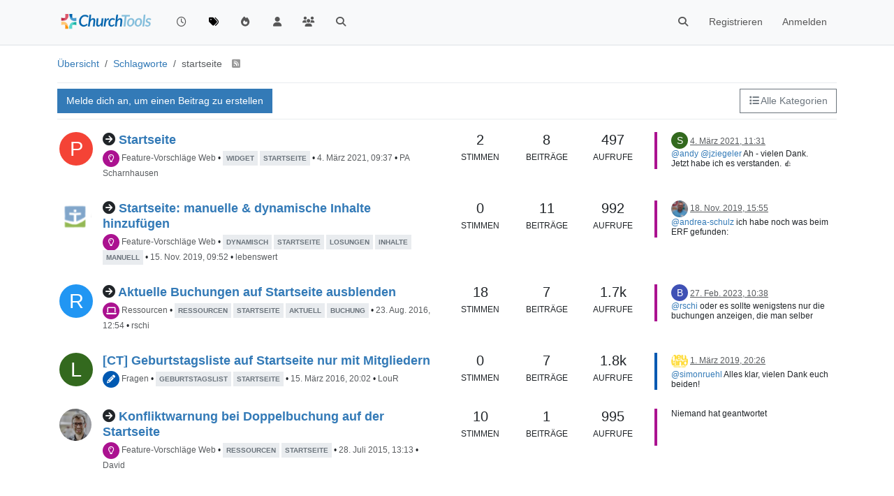

--- FILE ---
content_type: text/html; charset=utf-8
request_url: https://forum.church.tools/tags/startseite
body_size: 58460
content:
<!DOCTYPE html>
<html lang="de" data-dir="ltr" style="direction: ltr;">
<head>
	<title>Unter "startseite" getaggte Themen | ChurchTools Forum</title>
	<meta name="viewport" content="width&#x3D;device-width, initial-scale&#x3D;1.0" />
	<meta name="content-type" content="text/html; charset=UTF-8" />
	<meta name="apple-mobile-web-app-capable" content="yes" />
	<meta name="mobile-web-app-capable" content="yes" />
	<meta property="og:site_name" content="ChurchTools Forum" />
	<meta name="msapplication-badge" content="frequency=30; polling-uri=https://forum.church.tools/sitemap.xml" />
	<meta name="theme-color" content="#ffffff" />
	<meta name="keywords" content="ChurchTools,Verein,Jesus,Kirche,Mitgliederliste,ChMS,CMS,CRM" />
	<meta name="msapplication-square150x150logo" content="/assets/uploads/system/site-logo.png" />
	<meta name="title" content="startseite" />
	<meta property="og:title" content="startseite" />
	<meta property="og:image" content="https://forum.church.tools/assets/uploads/system/site-logo.png" />
	<meta property="og:image:url" content="https://forum.church.tools/assets/uploads/system/site-logo.png" />
	<meta property="og:image:width" content="983" />
	<meta property="og:image:height" content="913" />
	<meta property="og:url" content="https://forum.church.tools/tags/startseite" />
	<meta name="description" content="Fragen, Features und Erweiterungen rund um ChurchTools" />
	<meta property="og:description" content="Fragen, Features und Erweiterungen rund um ChurchTools" />
	
	<link rel="stylesheet" type="text/css" href="/assets/client.css?v=nvnce7960bk" />
	<link rel="icon" type="image/x-icon" href="/assets/uploads/system/favicon.ico?v&#x3D;nvnce7960bk" />
	<link rel="manifest" href="/manifest.webmanifest" crossorigin="use-credentials" />
	<link rel="search" type="application/opensearchdescription+xml" title="ChurchTools Forum" href="/osd.xml" />
	<link rel="apple-touch-icon" href="/assets/images/touch/512.png" />
	<link rel="icon" sizes="36x36" href="/assets/images/touch/36.png" />
	<link rel="icon" sizes="48x48" href="/assets/images/touch/48.png" />
	<link rel="icon" sizes="72x72" href="/assets/images/touch/72.png" />
	<link rel="icon" sizes="96x96" href="/assets/images/touch/96.png" />
	<link rel="icon" sizes="144x144" href="/assets/images/touch/144.png" />
	<link rel="icon" sizes="192x192" href="/assets/images/touch/192.png" />
	<link rel="icon" sizes="512x512" href="/assets/images/touch/512.png" />
	<link rel="prefetch" href="/assets/src/modules/composer.js?v&#x3D;nvnce7960bk" />
	<link rel="prefetch" href="/assets/src/modules/composer/uploads.js?v&#x3D;nvnce7960bk" />
	<link rel="prefetch" href="/assets/src/modules/composer/drafts.js?v&#x3D;nvnce7960bk" />
	<link rel="prefetch" href="/assets/src/modules/composer/tags.js?v&#x3D;nvnce7960bk" />
	<link rel="prefetch" href="/assets/src/modules/composer/categoryList.js?v&#x3D;nvnce7960bk" />
	<link rel="prefetch" href="/assets/src/modules/composer/resize.js?v&#x3D;nvnce7960bk" />
	<link rel="prefetch" href="/assets/src/modules/composer/autocomplete.js?v&#x3D;nvnce7960bk" />
	<link rel="prefetch" href="/assets/templates/composer.tpl?v&#x3D;nvnce7960bk" />
	<link rel="prefetch" href="/assets/language/de/topic.json?v&#x3D;nvnce7960bk" />
	<link rel="prefetch" href="/assets/language/de/modules.json?v&#x3D;nvnce7960bk" />
	<link rel="prefetch" href="/assets/language/de/tags.json?v&#x3D;nvnce7960bk" />
	<link rel="prefetch stylesheet" href="/assets/plugins/nodebb-plugin-markdown/styles/default.css" />
	<link rel="prefetch" href="/assets/language/de/markdown.json?v&#x3D;nvnce7960bk" />
	<link rel="stylesheet" href="https://forum.church.tools/assets/plugins/nodebb-plugin-emoji/emoji/styles.css?v&#x3D;nvnce7960bk" />
	<link rel="canonical" href="https://forum.church.tools/tags/startseite" />
	

	<script>
		var config = JSON.parse('{"relative_path":"","upload_url":"/assets/uploads","asset_base_url":"/assets","assetBaseUrl":"/assets","siteTitle":"ChurchTools Forum","browserTitle":"ChurchTools Forum","titleLayout":"&#123;pageTitle&#125; | &#123;browserTitle&#125;","showSiteTitle":false,"maintenanceMode":false,"postQueue":0,"minimumTitleLength":3,"maximumTitleLength":255,"minimumPostLength":8,"maximumPostLength":32767,"minimumTagsPerTopic":0,"maximumTagsPerTopic":10,"minimumTagLength":3,"maximumTagLength":30,"undoTimeout":10000,"useOutgoingLinksPage":false,"allowGuestHandles":false,"allowTopicsThumbnail":false,"usePagination":false,"disableChat":false,"disableChatMessageEditing":false,"maximumChatMessageLength":1000,"socketioTransports":["polling","websocket"],"socketioOrigins":"https://forum.church.tools:*","websocketAddress":"","maxReconnectionAttempts":5,"reconnectionDelay":200,"topicsPerPage":100,"postsPerPage":100,"maximumFileSize":2048,"theme:id":"nodebb-theme-persona","theme:src":"","defaultLang":"de","userLang":"de","loggedIn":false,"uid":-1,"cache-buster":"v=nvnce7960bk","topicPostSort":"oldest_to_newest","categoryTopicSort":"recently_replied","csrf_token":false,"searchEnabled":true,"searchDefaultInQuick":"titles","bootswatchSkin":"","composer:showHelpTab":true,"enablePostHistory":true,"timeagoCutoff":30,"timeagoCodes":["af","am","ar","az-short","az","be","bg","bs","ca","cs","cy","da","de-short","de","dv","el","en-short","en","es-short","es","et","eu","fa-short","fa","fi","fr-short","fr","gl","he","hr","hu","hy","id","is","it-short","it","ja","jv","ko","ky","lt","lv","mk","nl","no","pl","pt-br-short","pt-br","pt-short","pt","ro","rs","ru","rw","si","sk","sl","sq","sr","sv","th","tr-short","tr","uk","ur","uz","vi","zh-CN","zh-TW"],"cookies":{"enabled":false,"message":"[[global:cookies.message]]","dismiss":"[[global:cookies.accept]]","link":"[[global:cookies.learn-more]]","link_url":"https:&#x2F;&#x2F;www.cookiesandyou.com"},"thumbs":{"size":512},"iconBackgrounds":["#f44336","#e91e63","#9c27b0","#673ab7","#3f51b5","#2196f3","#009688","#1b5e20","#33691e","#827717","#e65100","#ff5722","#795548","#607d8b"],"emailPrompt":1,"useragent":{"isYaBrowser":false,"isAuthoritative":true,"isMobile":false,"isMobileNative":false,"isTablet":false,"isiPad":false,"isiPod":false,"isiPhone":false,"isiPhoneNative":false,"isAndroid":false,"isAndroidNative":false,"isBlackberry":false,"isOpera":false,"isIE":false,"isEdge":false,"isIECompatibilityMode":false,"isSafari":false,"isFirefox":false,"isWebkit":false,"isChrome":true,"isKonqueror":false,"isOmniWeb":false,"isSeaMonkey":false,"isFlock":false,"isAmaya":false,"isPhantomJS":false,"isEpiphany":false,"isDesktop":true,"isWindows":false,"isLinux":false,"isLinux64":false,"isMac":true,"isChromeOS":false,"isBada":false,"isSamsung":false,"isRaspberry":false,"isBot":false,"isCurl":false,"isAndroidTablet":false,"isWinJs":false,"isKindleFire":false,"isSilk":false,"isCaptive":false,"isSmartTV":false,"isUC":false,"isFacebook":false,"isAlamoFire":false,"isElectron":false,"silkAccelerated":false,"browser":"Chrome","version":"131.0.0.0","os":"OS X","platform":"Apple Mac","geoIp":{},"source":"Mozilla/5.0 (Macintosh; Intel Mac OS X 10_15_7) AppleWebKit/537.36 (KHTML, like Gecko) Chrome/131.0.0.0 Safari/537.36; ClaudeBot/1.0; +claudebot@anthropic.com)","isWechat":false},"fontawesome":{"pro":false,"styles":["solid","brands","regular"],"version":"6.5.2"},"acpLang":"undefined","topicSearchEnabled":false,"disableCustomUserSkins":false,"defaultBootswatchSkin":"","composer-default":{},"spam-be-gone":{},"hideSubCategories":false,"hideCategoryLastPost":false,"enableQuickReply":false,"markdown":{"highlight":1,"hljsLanguages":["common"],"theme":"default.css","defaultHighlightLanguage":"","externalMark":false},"sso-google":{"style":"light"},"question-and-answer":{"defaultCid_4":"on","forceQuestions":"off","defaultCid_1":"off","defaultCid_26":"off","defaultCid_13":"off","defaultCid_20":"off","defaultCid_27":"off","defaultCid_17":"off","defaultCid_28":"off","defaultCid_18":"off","defaultCid_41":"off","defaultCid_42":"off","defaultCid_11":"off","defaultCid_29":"off","defaultCid_14":"off","defaultCid_21":"off","defaultCid_30":"off","defaultCid_15":"off","defaultCid_16":"off","defaultCid_31":"off","defaultCid_22":"off","defaultCid_32":"off","defaultCid_23":"off","defaultCid_25":"off","defaultCid_24":"off","defaultCid_33":"off","defaultCid_34":"off","defaultCid_35":"off","defaultCid_36":"off","defaultCid_37":"off","defaultCid_38":"off","defaultCid_39":"off","defaultCid_40":"off","defaultCid_43":"off"},"emojiCustomFirst":false}');
		var app = {
			user: JSON.parse('{"uid":0,"username":"Gast","displayname":"Gast","userslug":"","fullname":"Gast","email":"","icon:text":"?","icon:bgColor":"#aaa","groupTitle":"","groupTitleArray":[],"status":"offline","reputation":0,"email:confirmed":false,"unreadData":{"":{},"new":{},"watched":{},"unreplied":{}},"isAdmin":false,"isGlobalMod":false,"isMod":false,"privileges":{"chat":false,"chat:privileged":false,"upload:post:image":false,"upload:post:file":false,"signature":false,"invite":false,"group:create":false,"search:content":false,"search:users":false,"search:tags":false,"view:users":false,"view:tags":true,"view:groups":false,"local:login":false,"ban":false,"mute":false,"view:users:info":false},"blocks":[],"timeagoCode":"de","offline":true,"lastRoomId":null,"isEmailConfirmSent":false}')
		};

		document.documentElement.style.setProperty('--panel-offset', `${localStorage.getItem('panelOffset') || 0}px`);
	</script>

	
	
	<style>.topic-text{font-size:16px  !important}.answered .fa-question-circle::before{content:"\f00c"}</style>
	
</head>

<body class="page-tags page-tags-startseite template-tag page-status-200 theme-persona user-guest skin-noskin">
	<nav id="menu" class="slideout-menu hidden">
		<section class="menu-section" data-section="navigation">
	<ul class="menu-section-list text-bg-dark"></ul>
</section>


	</nav>
	<nav id="chats-menu" class="slideout-menu hidden">
		
	</nav>

	<main id="panel" class="slideout-panel">
		<nav class="navbar sticky-top navbar-expand-lg bg-light header border-bottom py-0" id="header-menu" component="navbar">
			<div class="container justify-content-start flex-nowrap">
							<div class="d-flex align-items-center me-auto" style="min-width: 0px;">
				<button type="button" class="navbar-toggler border-0" id="mobile-menu">
					<i class="fa fa-lg fa-fw fa-bars unread-count" ></i>
					<span component="unread/icon" class="notification-icon fa fa-fw fa-book unread-count" data-content="0" data-unread-url="/unread"></span>
				</button>
				<div class="d-inline-flex align-items-center" style="min-width: 0px;">
					
					<a class="navbar-brand" href="/">
						<img alt="" class=" forum-logo d-inline-block align-text-bottom" src="/assets/uploads/system/site-logo.png?v=nvnce7960bk" />
					</a>
					
					
				</div>
			</div>

			
			<div class="navbar-search visible-xs">
				<form action="/search" method="GET">
					<button type="button" class="btn btn-link"><i class="fa fa-lg fa-fw fa-search" title="Suche"></i></button>
					<input autocomplete="off" type="text" class="form-control hidden" name="term" placeholder="Suche"/>
					<button class="btn btn-primary hidden" type="submit"></button>
					<input type="text" class="hidden" name="in" value="titles" />
				</form>
				<div class="quick-search-container dropdown-menu d-block mt-2 hidden">
					<div class="quick-search-results-container"></div>
				</div>
			</div>
			

			

			<div component="navbar/title" class="visible-xs hidden">
				<span></span>
			</div>

			<div id="nav-dropdown" class="collapse navbar-collapse d-none d-lg-block">
				<ul id="main-nav" class="navbar-nav me-auto mb-2 mb-lg-0">
					
					
					<li class="nav-item " title="Aktuell">
						<a class="nav-link navigation-link "
						 href="&#x2F;recent" >
							
							<i class="fa fa-fw fa-clock-o" data-content=""></i>
							
							
							<span class="visible-xs-inline">Aktuell</span>
							
							
						</a>
						
					</li>
					
					
					
					<li class="nav-item " title="Tags">
						<a class="nav-link navigation-link "
						 href="&#x2F;tags" >
							
							<i class="fa fa-fw fa-tags" data-content=""></i>
							
							
							<span class="visible-xs-inline">Tags</span>
							
							
						</a>
						
					</li>
					
					
					
					<li class="nav-item " title="Beliebt">
						<a class="nav-link navigation-link "
						 href="&#x2F;popular" >
							
							<i class="fa fa-fw fa-fire" data-content=""></i>
							
							
							<span class="visible-xs-inline">Beliebt</span>
							
							
						</a>
						
					</li>
					
					
					
					<li class="nav-item " title="Benutzer">
						<a class="nav-link navigation-link "
						 href="&#x2F;users" >
							
							<i class="fa fa-fw fa-user" data-content=""></i>
							
							
							<span class="visible-xs-inline">Benutzer</span>
							
							
						</a>
						
					</li>
					
					
					
					<li class="nav-item " title="Gruppen">
						<a class="nav-link navigation-link "
						 href="&#x2F;groups" >
							
							<i class="fa fa-fw fa-group" data-content=""></i>
							
							
							<span class="visible-xs-inline">Gruppen</span>
							
							
						</a>
						
					</li>
					
					
					
					<li class="nav-item " title="Suche">
						<a class="nav-link navigation-link "
						 href="&#x2F;search" >
							
							<i class="fa fa-fw fa-search" data-content=""></i>
							
							
							<span class="visible-xs-inline">Suche</span>
							
							
						</a>
						
					</li>
					
					
				</ul>
				<ul class="navbar-nav mb-2 mb-lg-0 hidden-xs">
					<li class="nav-item">
						<a href="#" id="reconnect" class="nav-link hide" title="Es scheint als hättest du die Verbindung zu ChurchTools Forum verloren, bitte warte während wir versuchen sie wieder aufzubauen.">
							<i class="fa fa-check"></i>
						</a>
					</li>
				</ul>
				
				<div class="navbar-nav mb-2 mb-lg-0 position-relative">
					<form component="search/form" id="search-form" class="d-flex justify-content-end align-items-center" role="search" method="GET">
	<div component="search/fields" class="hidden" id="search-fields">
		<div class="input-group flex-nowrap">
			<input autocomplete="off" type="text" class="form-control" placeholder="Suche" name="query" value="">

			<a href="/search" class="btn btn-outline-secondary" aria-label="Tippen, um zu suchen">
				<i class="fa fa-gears fa-fw"></i>
			</a>
		</div>

		<div id="quick-search-container" class="quick-search-container dropdown-menu d-block mt-2 hidden">
			<div class="form-check filter-category mb-2 ms-4">
				<input class="form-check-input" type="checkbox" checked>
				<label class="form-check-label name"></label>
			</div>

			<div class="text-center loading-indicator"><i class="fa fa-spinner fa-spin"></i></div>
			<div class="quick-search-results-container"></div>
		</div>
		<button type="submit" class="btn btn-outline-secondary hide">Suche</button>
	</div>

	<div id="" class="nav-item"><a component="search/button" id="search-button" href="#" class="nav-link"><i class="fa fa-search fa-fw" title="Search"></i></a></div>
</form>

				</div>
				

				
				
				<ul id="logged-out-menu" class="navbar-nav me-0 mb-2 mb-lg-0 align-items-center">
					
					<li class="nav-item">
						<a class="nav-link" href="/register">
							<i class="fa fa-pencil fa-fw d-inline-block d-sm-none"></i>
							<span>Registrieren</span>
						</a>
					</li>
					
					<li class="nav-item">
						<a class="nav-link" href="/login">
							<i class="fa fa-sign-in fa-fw d-inline-block d-sm-none"></i>
							<span>Anmelden</span>
						</a>
					</li>
				</ul>
				
				
			</div>

			</div>
		</nav>
		<script>
			const rect = document.getElementById('header-menu').getBoundingClientRect();
			const offset = Math.max(0, rect.bottom);
			document.documentElement.style.setProperty('--panel-offset', offset + `px`);
		</script>
		<div class="container pt-3" id="content">
		<noscript>
    <div class="alert alert-danger">
        <p>
            Your browser does not seem to support JavaScript. As a result, your viewing experience will be diminished, and you have been placed in <strong>read-only mode</strong>.
        </p>
        <p>
            Please download a browser that supports JavaScript, or enable it if it's disabled (i.e. NoScript).
        </p>
    </div>
</noscript>
		

<ol class="breadcrumb" itemscope="itemscope" itemprop="breadcrumb" itemtype="http://schema.org/BreadcrumbList">
	
	<li itemscope="itemscope" itemprop="itemListElement" itemtype="http://schema.org/ListItem" class="breadcrumb-item ">
		<meta itemprop="position" content="0" />
		<a href="https://forum.church.tools" itemprop="item">
			<span itemprop="name">
				Übersicht
				
			</span>
		</a>
	</li>
	
	<li itemscope="itemscope" itemprop="itemListElement" itemtype="http://schema.org/ListItem" class="breadcrumb-item ">
		<meta itemprop="position" content="1" />
		<a href="https://forum.church.tools//tags" itemprop="item">
			<span itemprop="name">
				Schlagworte
				
			</span>
		</a>
	</li>
	
	<li component="breadcrumb/current" itemscope="itemscope" itemprop="itemListElement" itemtype="http://schema.org/ListItem" class="breadcrumb-item active">
		<meta itemprop="position" content="2" />
		
			<span itemprop="name">
				startseite
				
				
				<a target="_blank" href="/tags/startseite.rss" itemprop="item"><i class="fa fa-rss-square"></i></a>
				
			</span>
		
	</li>
	
</ol>


<div data-widget-area="header">
	
</div>
<div class="tag">
	<div class="topic-list-header sticky-top btn-toolbar justify-content-between py-2 mb-2 gap-1">
		<div class="d-flex gap-1 align-items-stretch">
			
			<a component="category/post/guest" href="/login" class="btn btn-primary">Melde dich an, um einen Beitrag zu erstellen</a>
			
		</div>
		<div class="d-flex gap-1 align-items-stretch">
		
		<div component="category/dropdown" class="btn-group dropdown-right category-dropdown-container bottom-sheet">
	<button type="button" class="btn btn-outline-secondary d-flex gap-2 align-items-baseline dropdown-toggle" data-bs-toggle="dropdown" aria-haspopup="true" aria-expanded="false">
    
    <i class="fa fa-fw fa-list"></i>
    <span class="visible-md-inline visible-lg-inline">Alle Kategorien</span>
</button>
<div component="category-selector-search" class="hidden position-absolute">
    <input type="text" class="form-control" placeholder="Tippen, um zu suchen" autocomplete="off">
</div>
<ul component="category/list" class="dropdown-menu category-dropdown-menu" role="menu">
    <li role="presentation" class="category" data-cid="all">
        <a class="dropdown-item" role="menuitem" href="/tags/startseite"><i component="category/select/icon" class="fa fa-fw fa-check "></i> Alle Kategorien</a>
    </li>
    
</ul>
 </div>
		
		</div>
	</div>

	<div class="category">
		

		<ul component="category" class="topic-list" itemscope itemtype="http://www.schema.org/ItemList" data-nextstart="" data-set="">
	
	<li component="category/topic" class="row clearfix category-item unread" data-tid="7135" data-index="0" data-cid="17" itemprop="itemListElement" itemscope itemtype="https://schema.org/ListItem">
		<link itemprop="url" content="/topic/7135/startseite" />
		<meta itemprop="name" content="Startseite" />
		<meta itemprop="itemListOrder" content="descending" />
		<meta itemprop="position" content="1" />
		<a id="0" data-index="0" component="topic/anchor"></a>

		<div class="col-md-6 col-sm-9 col-10 content">
			<div class="avatar float-start me-2">
				

				
				<a href="/user/pa-scharnhausen" class="float-start">
					
					<span  alt="PA Scharnhausen" title="PA Scharnhausen" data-uid="4889" loading="lazy" aria-label="User avatar for PA Scharnhausen" class="avatar not-responsive avatar-rounded" component="avatar/icon" style="--avatar-size: 48px; background-color: #f44336;">P</span>
					
				</a>
				
			</div>

			<h2 component="topic/header" class="title mb-1">
				<i component="topic/watched" class="fa fa-bell-o hidden" title="Beobachtet"></i>
				<i component="topic/watched" class="fa fa-eye-slash hidden" title="Ignoriert"></i>
				<i component="topic/scheduled" class="fa fa-clock-o hidden" title="Geplant"></i>
				<i component="topic/pinned" class="fa fa-thumb-tack hidden" title="Angeheftet"></i>
				<i component="topic/locked" class="fa fa-lock hidden" title="Gesperrt"></i>
				<i component="topic/moved" class="fa fa-arrow-circle-right " title="Verschoben"></i>
				

				
				<a href="/topic/7135/startseite">Startseite</a>
				
			</h2>
			<div class="info">
				
				<div class="category-item d-inline-block">
					<span class="icon d-inline-flex justify-content-center align-items-center align-middle rounded-circle" style="background-color: #ab1290; border-color: #ab1290!important; color: #FFFFFF; width:24px; height: 24px; font-size: 12px;"><i class="fa fa-fw fa-lightbulb-o"></i></span>
					<a class="text-muted" href="/category/17/feature-vorschläge-web">Feature-Vorschläge Web</a>
				</div>
				&bull;
				


				<span data-tid="7135" component="topic/tags" class="tag-list hidden-xs ">
					
					<a href="/tags/widget"><span class="tag tag-item fw-bold tag-class-widget" data-tag="widget">widget</span></a>
					
					<a href="/tags/startseite"><span class="tag tag-item fw-bold tag-class-startseite" data-tag="startseite">startseite</span></a>
					
					&bull;
				</span>

				<span class="hidden-xs"><span class="timeago text-muted" title="2021-03-04T09:37:21.436Z"></span> &bull; <a class="text-muted" href="/user/pa-scharnhausen">PA Scharnhausen</a></span>

				<span class="visible-xs-inline timeago text-muted" title="2021-03-04T11:31:29.692Z"></span>
			</div>
		</div>

		<div class="mobile-stat col-2 visible-xs text-end">
			<span>8</span> <a href="/topic/7135/startseite/8"><i class="fa fa-arrow-circle-right"></i></a>
		</div>

		<div class="col-md-1 hidden-sm hidden-xs stats stats-votes">
			
			<span title="2">2</span><br />
			<small>Stimmen</small>
			
		</div>

		<div class="col-md-1 hidden-sm hidden-xs stats stats-postcount">
			<span title="8">8</span><br />
			<small>Beiträge</small>
		</div>

		<div class="col-md-1 hidden-sm hidden-xs stats stats-viewcount">
			<span title="497">497</span><br />
			<small>Aufrufe</small>
		</div>

		<div class="col-md-3 col-sm-3 teaser hidden-xs" component="topic/teaser">
			<div class="lastpost background-link-container" style="border-color: #ab1290">
				<a class="background-link" href="/topic/7135/startseite/8"></a>
				
				
				<p>
					<a href="/user/simon2"><span  alt="Simon2" title="Simon2" data-uid="4510" loading="lazy" aria-label="User avatar for Simon2" class="avatar not-responsive avatar-rounded" component="avatar/icon" style="--avatar-size: 24px; background-color: #33691e;">S</span></a>
					<a class="permalink text-muted" href="/topic/7135/startseite/8">
						<span class="timeago" title="2021-03-04T11:31:29.692Z"></span>
					</a>
				</p>
				<div class="post-content">
					<p dir="auto"><a class="mention plugin-mentions-user plugin-mentions-a" href="https://forum.church.tools/uid/23">@andy</a> <a class="mention plugin-mentions-user plugin-mentions-a" href="https://forum.church.tools/uid/2795">@jziegeler</a> Ah - vielen Dank.<br />
Jetzt habe ich es verstanden. 👍</p>
<p dir="auto">Schön wäre es tatsächlich, eine Art "Newsbereich" zu haben .. und sei es nur ein HTML-Textfeld, das allen auf ihrer Startseite angezeigt würde.<br />
Extra woanders einen RSS-Service aufzusetzen, ist (vor Allem, wenn man das noch nicht gemacht hat) schon recht umständlich dafür.</p>
<p dir="auto">Gruß</p>
<p dir="auto">Simon</p>

				</div>
				
				
			</div>
		</div>
	</li>
	
	<li component="category/topic" class="row clearfix category-item unread" data-tid="5633" data-index="1" data-cid="17" itemprop="itemListElement" itemscope itemtype="https://schema.org/ListItem">
		<link itemprop="url" content="/topic/5633/startseite-manuelle-dynamische-inhalte-hinzufügen" />
		<meta itemprop="name" content="Startseite: manuelle &amp; dynamische Inhalte hinzufügen" />
		<meta itemprop="itemListOrder" content="descending" />
		<meta itemprop="position" content="2" />
		<a id="1" data-index="1" component="topic/anchor"></a>

		<div class="col-md-6 col-sm-9 col-10 content">
			<div class="avatar float-start me-2">
				

				
				<a href="/user/lebenswert" class="float-start">
					
					<img  alt="lebenswert" title="lebenswert" data-uid="3044" loading="lazy" aria-label="User avatar for lebenswert" class="avatar not-responsive avatar-rounded" component="avatar/picture" src="https://i.imgur.com/w4ADD1Y.png" style="--avatar-size: 48px;" onError="this.remove();" itemprop="image" /><span  alt="lebenswert" title="lebenswert" data-uid="3044" loading="lazy" aria-label="User avatar for lebenswert" class="avatar not-responsive avatar-rounded" component="avatar/icon" style="--avatar-size: 48px; background-color: #2196f3;">L</span>
					
				</a>
				
			</div>

			<h2 component="topic/header" class="title mb-1">
				<i component="topic/watched" class="fa fa-bell-o hidden" title="Beobachtet"></i>
				<i component="topic/watched" class="fa fa-eye-slash hidden" title="Ignoriert"></i>
				<i component="topic/scheduled" class="fa fa-clock-o hidden" title="Geplant"></i>
				<i component="topic/pinned" class="fa fa-thumb-tack hidden" title="Angeheftet"></i>
				<i component="topic/locked" class="fa fa-lock hidden" title="Gesperrt"></i>
				<i component="topic/moved" class="fa fa-arrow-circle-right " title="Verschoben"></i>
				

				
				<a href="/topic/5633/startseite-manuelle-dynamische-inhalte-hinzufügen">Startseite: manuelle &amp; dynamische Inhalte hinzufügen</a>
				
			</h2>
			<div class="info">
				
				<div class="category-item d-inline-block">
					<span class="icon d-inline-flex justify-content-center align-items-center align-middle rounded-circle" style="background-color: #ab1290; border-color: #ab1290!important; color: #FFFFFF; width:24px; height: 24px; font-size: 12px;"><i class="fa fa-fw fa-lightbulb-o"></i></span>
					<a class="text-muted" href="/category/17/feature-vorschläge-web">Feature-Vorschläge Web</a>
				</div>
				&bull;
				


				<span data-tid="5633" component="topic/tags" class="tag-list hidden-xs ">
					
					<a href="/tags/dynamisch"><span class="tag tag-item fw-bold tag-class-dynamisch" data-tag="dynamisch">dynamisch</span></a>
					
					<a href="/tags/startseite"><span class="tag tag-item fw-bold tag-class-startseite" data-tag="startseite">startseite</span></a>
					
					<a href="/tags/losungen"><span class="tag tag-item fw-bold tag-class-losungen" data-tag="losungen">losungen</span></a>
					
					<a href="/tags/inhalte"><span class="tag tag-item fw-bold tag-class-inhalte" data-tag="inhalte">inhalte</span></a>
					
					<a href="/tags/manuell"><span class="tag tag-item fw-bold tag-class-manuell" data-tag="manuell">manuell</span></a>
					
					&bull;
				</span>

				<span class="hidden-xs"><span class="timeago text-muted" title="2019-11-15T09:52:09.611Z"></span> &bull; <a class="text-muted" href="/user/lebenswert">lebenswert</a></span>

				<span class="visible-xs-inline timeago text-muted" title="2019-11-18T15:55:01.403Z"></span>
			</div>
		</div>

		<div class="mobile-stat col-2 visible-xs text-end">
			<span>11</span> <a href="/topic/5633/startseite-manuelle-dynamische-inhalte-hinzufügen/11"><i class="fa fa-arrow-circle-right"></i></a>
		</div>

		<div class="col-md-1 hidden-sm hidden-xs stats stats-votes">
			
			<span title="0">0</span><br />
			<small>Stimmen</small>
			
		</div>

		<div class="col-md-1 hidden-sm hidden-xs stats stats-postcount">
			<span title="11">11</span><br />
			<small>Beiträge</small>
		</div>

		<div class="col-md-1 hidden-sm hidden-xs stats stats-viewcount">
			<span title="992">992</span><br />
			<small>Aufrufe</small>
		</div>

		<div class="col-md-3 col-sm-3 teaser hidden-xs" component="topic/teaser">
			<div class="lastpost background-link-container" style="border-color: #ab1290">
				<a class="background-link" href="/topic/5633/startseite-manuelle-dynamische-inhalte-hinzufügen/11"></a>
				
				
				<p>
					<a href="/user/andy"><img  alt="Andy" title="Andy" data-uid="23" loading="lazy" aria-label="User avatar for Andy" class="avatar not-responsive avatar-rounded" component="avatar/picture" src="https://i.imgur.com/iNCZRBy.png" style="--avatar-size: 24px;" onError="this.remove();" itemprop="image" /><span  alt="Andy" title="Andy" data-uid="23" loading="lazy" aria-label="User avatar for Andy" class="avatar not-responsive avatar-rounded" component="avatar/icon" style="--avatar-size: 24px; background-color: #3f51b5;">A</span></a>
					<a class="permalink text-muted" href="/topic/5633/startseite-manuelle-dynamische-inhalte-hinzufügen/11">
						<span class="timeago" title="2019-11-18T15:55:01.403Z"></span>
					</a>
				</p>
				<div class="post-content">
					<p dir="auto"><a class="mention plugin-mentions-user plugin-mentions-a" href="https://forum.church.tools/uid/2847">@andrea-schulz</a> ich habe noch was beim ERF gefunden:</p>
<p dir="auto"><a href="https://feedpress.me/erf-plus-wortzumtag" rel="nofollow ugc">https://feedpress.me/erf-plus-wortzumtag</a></p>
<p dir="auto">Die haben noch mehr Feeds, die man einbinden kann:<br />
<a href="https://www.erf.de/podcast-und-rss/93" rel="nofollow ugc">https://www.erf.de/podcast-und-rss/93</a></p>

				</div>
				
				
			</div>
		</div>
	</li>
	
	<li component="category/topic" class="row clearfix category-item unread" data-tid="2880" data-index="2" data-cid="59" itemprop="itemListElement" itemscope itemtype="https://schema.org/ListItem">
		<link itemprop="url" content="/topic/2880/aktuelle-buchungen-auf-startseite-ausblenden" />
		<meta itemprop="name" content="Aktuelle Buchungen auf Startseite ausblenden" />
		<meta itemprop="itemListOrder" content="descending" />
		<meta itemprop="position" content="3" />
		<a id="2" data-index="2" component="topic/anchor"></a>

		<div class="col-md-6 col-sm-9 col-10 content">
			<div class="avatar float-start me-2">
				

				
				<a href="/user/rschi" class="float-start">
					
					<span  alt="rschi" title="rschi" data-uid="1740" loading="lazy" aria-label="User avatar for rschi" class="avatar not-responsive avatar-rounded" component="avatar/icon" style="--avatar-size: 48px; background-color: #2196f3;">R</span>
					
				</a>
				
			</div>

			<h2 component="topic/header" class="title mb-1">
				<i component="topic/watched" class="fa fa-bell-o hidden" title="Beobachtet"></i>
				<i component="topic/watched" class="fa fa-eye-slash hidden" title="Ignoriert"></i>
				<i component="topic/scheduled" class="fa fa-clock-o hidden" title="Geplant"></i>
				<i component="topic/pinned" class="fa fa-thumb-tack hidden" title="Angeheftet"></i>
				<i component="topic/locked" class="fa fa-lock hidden" title="Gesperrt"></i>
				<i component="topic/moved" class="fa fa-arrow-circle-right " title="Verschoben"></i>
				

				
				<a href="/topic/2880/aktuelle-buchungen-auf-startseite-ausblenden">Aktuelle Buchungen auf Startseite ausblenden</a>
				
			</h2>
			<div class="info">
				
				<div class="category-item d-inline-block">
					<span class="icon d-inline-flex justify-content-center align-items-center align-middle rounded-circle" style="background-color: #ab1290; border-color: #ab1290!important; color: #FFFFFF; width:24px; height: 24px; font-size: 12px;"><i class="fa fa-fw fa-laptop fa-solid"></i></span>
					<a class="text-muted" href="/category/59/ressourcen">Ressourcen</a>
				</div>
				&bull;
				


				<span data-tid="2880" component="topic/tags" class="tag-list hidden-xs ">
					
					<a href="/tags/ressourcen"><span class="tag tag-item fw-bold tag-class-ressourcen" data-tag="ressourcen">ressourcen</span></a>
					
					<a href="/tags/startseite"><span class="tag tag-item fw-bold tag-class-startseite" data-tag="startseite">startseite</span></a>
					
					<a href="/tags/aktuell"><span class="tag tag-item fw-bold tag-class-aktuell" data-tag="aktuell">aktuell</span></a>
					
					<a href="/tags/buchung"><span class="tag tag-item fw-bold tag-class-buchung" data-tag="buchung">buchung</span></a>
					
					&bull;
				</span>

				<span class="hidden-xs"><span class="timeago text-muted" title="2016-08-23T12:54:57.771Z"></span> &bull; <a class="text-muted" href="/user/rschi">rschi</a></span>

				<span class="visible-xs-inline timeago text-muted" title="2023-02-27T10:38:27.971Z"></span>
			</div>
		</div>

		<div class="mobile-stat col-2 visible-xs text-end">
			<span>7</span> <a href="/topic/2880/aktuelle-buchungen-auf-startseite-ausblenden/7"><i class="fa fa-arrow-circle-right"></i></a>
		</div>

		<div class="col-md-1 hidden-sm hidden-xs stats stats-votes">
			
			<span title="18">18</span><br />
			<small>Stimmen</small>
			
		</div>

		<div class="col-md-1 hidden-sm hidden-xs stats stats-postcount">
			<span title="7">7</span><br />
			<small>Beiträge</small>
		</div>

		<div class="col-md-1 hidden-sm hidden-xs stats stats-viewcount">
			<span title="1729">1.7k</span><br />
			<small>Aufrufe</small>
		</div>

		<div class="col-md-3 col-sm-3 teaser hidden-xs" component="topic/teaser">
			<div class="lastpost background-link-container" style="border-color: #ab1290">
				<a class="background-link" href="/topic/2880/aktuelle-buchungen-auf-startseite-ausblenden/7"></a>
				
				
				<p>
					<a href="/user/bwl21"><span  alt="bwl21" title="bwl21" data-uid="3400" loading="lazy" aria-label="User avatar for bwl21" class="avatar not-responsive avatar-rounded" component="avatar/icon" style="--avatar-size: 24px; background-color: #3f51b5;">B</span></a>
					<a class="permalink text-muted" href="/topic/2880/aktuelle-buchungen-auf-startseite-ausblenden/7">
						<span class="timeago" title="2023-02-27T10:38:27.971Z"></span>
					</a>
				</p>
				<div class="post-content">
					<p dir="auto"><a class="mention plugin-mentions-user plugin-mentions-a" href="https://forum.church.tools/uid/1740">@rschi</a> oder es sollte wenigstens nur die buchungen anzeigen, die man selber erstellt hat.</p>

				</div>
				
				
			</div>
		</div>
	</li>
	
	<li component="category/topic" class="row clearfix category-item unread" data-tid="2390" data-index="3" data-cid="4" itemprop="itemListElement" itemscope itemtype="https://schema.org/ListItem">
		<link itemprop="url" content="/topic/2390/ct-geburtstagsliste-auf-startseite-nur-mit-mitgliedern" />
		<meta itemprop="name" content="[CT] Geburtstagsliste auf Startseite nur mit Mitgliedern" />
		<meta itemprop="itemListOrder" content="descending" />
		<meta itemprop="position" content="4" />
		<a id="3" data-index="3" component="topic/anchor"></a>

		<div class="col-md-6 col-sm-9 col-10 content">
			<div class="avatar float-start me-2">
				

				
				<a href="/user/lour" class="float-start">
					
					<span  alt="LouR" title="LouR" data-uid="1646" loading="lazy" aria-label="User avatar for LouR" class="avatar not-responsive avatar-rounded" component="avatar/icon" style="--avatar-size: 48px; background-color: #33691e;">L</span>
					
				</a>
				
			</div>

			<h2 component="topic/header" class="title mb-1">
				<i component="topic/watched" class="fa fa-bell-o hidden" title="Beobachtet"></i>
				<i component="topic/watched" class="fa fa-eye-slash hidden" title="Ignoriert"></i>
				<i component="topic/scheduled" class="fa fa-clock-o hidden" title="Geplant"></i>
				<i component="topic/pinned" class="fa fa-thumb-tack hidden" title="Angeheftet"></i>
				<i component="topic/locked" class="fa fa-lock hidden" title="Gesperrt"></i>
				<i component="topic/moved" class="fa fa-arrow-circle-right hidden" title="Verschoben"></i>
				

				
				<a href="/topic/2390/ct-geburtstagsliste-auf-startseite-nur-mit-mitgliedern">[CT] Geburtstagsliste auf Startseite nur mit Mitgliedern</a>
				
			</h2>
			<div class="info">
				
				<div class="category-item d-inline-block">
					<span class="icon d-inline-flex justify-content-center align-items-center align-middle rounded-circle" style="background-color: #0059B2; border-color: #0059B2!important; color: #ffffff; width:24px; height: 24px; font-size: 12px;"><i class="fa fa-fw fa-pencil"></i></span>
					<a class="text-muted" href="/category/4/fragen">Fragen</a>
				</div>
				&bull;
				


				<span data-tid="2390" component="topic/tags" class="tag-list hidden-xs ">
					
					<a href="/tags/geburtstagslist"><span class="tag tag-item fw-bold tag-class-geburtstagslist" data-tag="geburtstagslist">geburtstagslist</span></a>
					
					<a href="/tags/startseite"><span class="tag tag-item fw-bold tag-class-startseite" data-tag="startseite">startseite</span></a>
					
					&bull;
				</span>

				<span class="hidden-xs"><span class="timeago text-muted" title="2016-03-15T20:02:05.866Z"></span> &bull; <a class="text-muted" href="/user/lour">LouR</a></span>

				<span class="visible-xs-inline timeago text-muted" title="2019-03-01T20:26:27.499Z"></span>
			</div>
		</div>

		<div class="mobile-stat col-2 visible-xs text-end">
			<span>7</span> <a href="/topic/2390/ct-geburtstagsliste-auf-startseite-nur-mit-mitgliedern/7"><i class="fa fa-arrow-circle-right"></i></a>
		</div>

		<div class="col-md-1 hidden-sm hidden-xs stats stats-votes">
			
			<span title="0">0</span><br />
			<small>Stimmen</small>
			
		</div>

		<div class="col-md-1 hidden-sm hidden-xs stats stats-postcount">
			<span title="7">7</span><br />
			<small>Beiträge</small>
		</div>

		<div class="col-md-1 hidden-sm hidden-xs stats stats-viewcount">
			<span title="1839">1.8k</span><br />
			<small>Aufrufe</small>
		</div>

		<div class="col-md-3 col-sm-3 teaser hidden-xs" component="topic/teaser">
			<div class="lastpost background-link-container" style="border-color: #0059B2">
				<a class="background-link" href="/topic/2390/ct-geburtstagsliste-auf-startseite-nur-mit-mitgliedern/7"></a>
				
				
				<p>
					<a href="/user/agriotes"><img  alt="Agriotes" title="Agriotes" data-uid="2743" loading="lazy" aria-label="User avatar for Agriotes" class="avatar not-responsive avatar-rounded" component="avatar/picture" src="https://i.imgur.com/nz7AXQJ.png" style="--avatar-size: 24px;" onError="this.remove();" itemprop="image" /><span  alt="Agriotes" title="Agriotes" data-uid="2743" loading="lazy" aria-label="User avatar for Agriotes" class="avatar not-responsive avatar-rounded" component="avatar/icon" style="--avatar-size: 24px; background-color: #3f51b5;">A</span></a>
					<a class="permalink text-muted" href="/topic/2390/ct-geburtstagsliste-auf-startseite-nur-mit-mitgliedern/7">
						<span class="timeago" title="2019-03-01T20:26:27.499Z"></span>
					</a>
				</p>
				<div class="post-content">
					<p dir="auto"><a class="mention plugin-mentions-user plugin-mentions-a" href="https://forum.church.tools/uid/2574">@simonruehl</a> Alles klar, vielen Dank euch beiden!</p>

				</div>
				
				
			</div>
		</div>
	</li>
	
	<li component="category/topic" class="row clearfix category-item unread" data-tid="1606" data-index="4" data-cid="17" itemprop="itemListElement" itemscope itemtype="https://schema.org/ListItem">
		<link itemprop="url" content="/topic/1606/konfliktwarnung-bei-doppelbuchung-auf-der-startseite" />
		<meta itemprop="name" content="Konfliktwarnung bei Doppelbuchung auf der Startseite" />
		<meta itemprop="itemListOrder" content="descending" />
		<meta itemprop="position" content="5" />
		<a id="4" data-index="4" component="topic/anchor"></a>

		<div class="col-md-6 col-sm-9 col-10 content">
			<div class="avatar float-start me-2">
				

				
				<a href="/user/david" class="float-start">
					
					<img  alt="David" title="David" data-uid="116" loading="lazy" aria-label="User avatar for David" class="avatar not-responsive avatar-rounded" component="avatar/picture" src="https://i.imgur.com/8Th8Hy9.jpg" style="--avatar-size: 48px;" onError="this.remove();" itemprop="image" /><span  alt="David" title="David" data-uid="116" loading="lazy" aria-label="User avatar for David" class="avatar not-responsive avatar-rounded" component="avatar/icon" style="--avatar-size: 48px; background-color: #795548;">D</span>
					
				</a>
				
			</div>

			<h2 component="topic/header" class="title mb-1">
				<i component="topic/watched" class="fa fa-bell-o hidden" title="Beobachtet"></i>
				<i component="topic/watched" class="fa fa-eye-slash hidden" title="Ignoriert"></i>
				<i component="topic/scheduled" class="fa fa-clock-o hidden" title="Geplant"></i>
				<i component="topic/pinned" class="fa fa-thumb-tack hidden" title="Angeheftet"></i>
				<i component="topic/locked" class="fa fa-lock hidden" title="Gesperrt"></i>
				<i component="topic/moved" class="fa fa-arrow-circle-right " title="Verschoben"></i>
				

				
				<a href="/topic/1606/konfliktwarnung-bei-doppelbuchung-auf-der-startseite">Konfliktwarnung bei Doppelbuchung auf der Startseite</a>
				
			</h2>
			<div class="info">
				
				<div class="category-item d-inline-block">
					<span class="icon d-inline-flex justify-content-center align-items-center align-middle rounded-circle" style="background-color: #ab1290; border-color: #ab1290!important; color: #FFFFFF; width:24px; height: 24px; font-size: 12px;"><i class="fa fa-fw fa-lightbulb-o"></i></span>
					<a class="text-muted" href="/category/17/feature-vorschläge-web">Feature-Vorschläge Web</a>
				</div>
				&bull;
				


				<span data-tid="1606" component="topic/tags" class="tag-list hidden-xs ">
					
					<a href="/tags/ressourcen"><span class="tag tag-item fw-bold tag-class-ressourcen" data-tag="ressourcen">ressourcen</span></a>
					
					<a href="/tags/startseite"><span class="tag tag-item fw-bold tag-class-startseite" data-tag="startseite">startseite</span></a>
					
					&bull;
				</span>

				<span class="hidden-xs"><span class="timeago text-muted" title="2015-07-28T13:13:44.077Z"></span> &bull; <a class="text-muted" href="/user/david">David</a></span>

				<span class="visible-xs-inline timeago text-muted" title="2015-07-28T13:13:44.077Z"></span>
			</div>
		</div>

		<div class="mobile-stat col-2 visible-xs text-end">
			<span>1</span> <a href="/topic/1606/konfliktwarnung-bei-doppelbuchung-auf-der-startseite/"><i class="fa fa-arrow-circle-right"></i></a>
		</div>

		<div class="col-md-1 hidden-sm hidden-xs stats stats-votes">
			
			<span title="10">10</span><br />
			<small>Stimmen</small>
			
		</div>

		<div class="col-md-1 hidden-sm hidden-xs stats stats-postcount">
			<span title="1">1</span><br />
			<small>Beiträge</small>
		</div>

		<div class="col-md-1 hidden-sm hidden-xs stats stats-viewcount">
			<span title="995">995</span><br />
			<small>Aufrufe</small>
		</div>

		<div class="col-md-3 col-sm-3 teaser hidden-xs" component="topic/teaser">
			<div class="lastpost background-link-container" style="border-color: #ab1290">
				<a class="background-link" href="/topic/1606/konfliktwarnung-bei-doppelbuchung-auf-der-startseite/"></a>
				
				<p>
					Niemand hat geantwortet
				</p>
				
			</div>
		</div>
	</li>
	
</ul>

		<button id="load-more-btn" class="btn btn-primary hide">Mehr laden</button>
		
	</div>
</div>
<script id="ajaxify-data" type="application/json">{"topics":[{"tid":7135,"uid":4889,"cid":17,"mainPid":31249,"title":"Startseite","slug":"7135/startseite","timestamp":1614850641436,"lastposttime":1614857489692,"postcount":8,"viewcount":497,"postercount":4,"teaserPid":"31268","upvotes":2,"downvotes":0,"oldCid":"45","tags":[{"value":"widget","valueEscaped":"widget","valueEncoded":"widget","class":"widget"},{"value":"startseite","valueEscaped":"startseite","valueEncoded":"startseite","class":"startseite"}],"deleted":0,"locked":0,"pinned":0,"pinExpiry":0,"deleterUid":0,"titleRaw":"Startseite","timestampISO":"2021-03-04T09:37:21.436Z","scheduled":false,"lastposttimeISO":"2021-03-04T11:31:29.692Z","pinExpiryISO":"","votes":2,"thumbs":[],"category":{"cid":17,"name":"Feature-Vorschläge Web","slug":"17/feature-vorschläge-web","icon":"fa-lightbulb-o","backgroundImage":"","imageClass":"auto","bgColor":"#ab1290","color":"#FFFFFF","disabled":0},"user":{"uid":4889,"username":"PA Scharnhausen","userslug":"pa-scharnhausen","reputation":2,"postcount":1,"picture":null,"signature":null,"banned":false,"status":"offline","displayname":"PA Scharnhausen","icon:text":"P","icon:bgColor":"#f44336","banned_until_readable":"Not Banned"},"teaser":{"pid":31268,"uid":4510,"timestamp":1614857489692,"tid":7135,"content":"<p dir=\"auto\"><a class=\"mention plugin-mentions-user plugin-mentions-a\" href=\"https://forum.church.tools/uid/23\">@andy<\/a> <a class=\"mention plugin-mentions-user plugin-mentions-a\" href=\"https://forum.church.tools/uid/2795\">@jziegeler<\/a> Ah - vielen Dank.<br />\nJetzt habe ich es verstanden. 👍<\/p>\n<p dir=\"auto\">Schön wäre es tatsächlich, eine Art \"Newsbereich\" zu haben .. und sei es nur ein HTML-Textfeld, das allen auf ihrer Startseite angezeigt würde.<br />\nExtra woanders einen RSS-Service aufzusetzen, ist (vor Allem, wenn man das noch nicht gemacht hat) schon recht umständlich dafür.<\/p>\n<p dir=\"auto\">Gruß<\/p>\n<p dir=\"auto\">Simon<\/p>\n","timestampISO":"2021-03-04T11:31:29.692Z","user":{"uid":4510,"username":"Simon2","userslug":"simon2","picture":null,"displayname":"Simon2","icon:text":"S","icon:bgColor":"#33691e"},"index":8},"isOwner":false,"ignored":false,"followed":false,"unread":true,"bookmark":null,"unreplied":false,"icons":[],"index":0},{"tid":5633,"uid":3044,"cid":17,"mainPid":24067,"title":"Startseite: manuelle &amp; dynamische Inhalte hinzufügen","slug":"5633/startseite-manuelle-dynamische-inhalte-hinzufügen","timestamp":1573811529611,"lastposttime":1574092501403,"postcount":11,"viewcount":992,"teaserPid":"24127","postercount":4,"oldCid":"45","tags":[{"value":"dynamisch","valueEscaped":"dynamisch","valueEncoded":"dynamisch","class":"dynamisch"},{"value":"startseite","valueEscaped":"startseite","valueEncoded":"startseite","class":"startseite"},{"value":"losungen","valueEscaped":"losungen","valueEncoded":"losungen","class":"losungen"},{"value":"inhalte","valueEscaped":"inhalte","valueEncoded":"inhalte","class":"inhalte"},{"value":"manuell","valueEscaped":"manuell","valueEncoded":"manuell","class":"manuell"}],"deleted":0,"locked":0,"pinned":0,"pinExpiry":0,"upvotes":0,"downvotes":0,"deleterUid":0,"titleRaw":"Startseite: manuelle & dynamische Inhalte hinzufügen","timestampISO":"2019-11-15T09:52:09.611Z","scheduled":false,"lastposttimeISO":"2019-11-18T15:55:01.403Z","pinExpiryISO":"","votes":0,"thumbs":[],"category":{"cid":17,"name":"Feature-Vorschläge Web","slug":"17/feature-vorschläge-web","icon":"fa-lightbulb-o","backgroundImage":"","imageClass":"auto","bgColor":"#ab1290","color":"#FFFFFF","disabled":0},"user":{"uid":3044,"username":"lebenswert","userslug":"lebenswert","reputation":62,"postcount":54,"picture":"https://i.imgur.com/w4ADD1Y.png","signature":"Menschen in Not helfen & das aktuelle Projekt unterstützen:\n * https://humedica.org","banned":false,"status":"offline","displayname":"lebenswert","icon:text":"L","icon:bgColor":"#2196f3","banned_until_readable":"Not Banned"},"teaser":{"pid":24127,"uid":23,"timestamp":1574092501403,"tid":5633,"content":"<p dir=\"auto\"><a class=\"mention plugin-mentions-user plugin-mentions-a\" href=\"https://forum.church.tools/uid/2847\">@andrea-schulz<\/a> ich habe noch was beim ERF gefunden:<\/p>\n<p dir=\"auto\"><a href=\"https://feedpress.me/erf-plus-wortzumtag\" rel=\"nofollow ugc\">https://feedpress.me/erf-plus-wortzumtag<\/a><\/p>\n<p dir=\"auto\">Die haben noch mehr Feeds, die man einbinden kann:<br />\n<a href=\"https://www.erf.de/podcast-und-rss/93\" rel=\"nofollow ugc\">https://www.erf.de/podcast-und-rss/93<\/a><\/p>\n","timestampISO":"2019-11-18T15:55:01.403Z","user":{"uid":23,"username":"Andy","userslug":"andy","picture":"https://i.imgur.com/iNCZRBy.png","displayname":"Andy","icon:text":"A","icon:bgColor":"#3f51b5"},"index":11},"isOwner":false,"ignored":false,"followed":false,"unread":true,"bookmark":null,"unreplied":false,"icons":[],"index":1},{"tid":2880,"uid":1740,"cid":59,"mainPid":11372,"title":"Aktuelle Buchungen auf Startseite ausblenden","slug":"2880/aktuelle-buchungen-auf-startseite-ausblenden","timestamp":1471956897771,"lastposttime":1677494307971,"postcount":7,"viewcount":1729,"teaserPid":"41882","oldCid":"17","upvotes":18,"downvotes":0,"postercount":5,"tags":[{"value":"ressourcen","valueEscaped":"ressourcen","valueEncoded":"ressourcen","class":"ressourcen"},{"value":"startseite","valueEscaped":"startseite","valueEncoded":"startseite","class":"startseite"},{"value":"aktuell","valueEscaped":"aktuell","valueEncoded":"aktuell","class":"aktuell"},{"value":"buchung","valueEscaped":"buchung","valueEncoded":"buchung","class":"buchung"}],"deleted":0,"locked":0,"pinned":0,"pinExpiry":0,"deleterUid":0,"titleRaw":"Aktuelle Buchungen auf Startseite ausblenden","timestampISO":"2016-08-23T12:54:57.771Z","scheduled":false,"lastposttimeISO":"2023-02-27T10:38:27.971Z","pinExpiryISO":"","votes":18,"thumbs":[],"category":{"cid":59,"name":"Ressourcen","slug":"59/ressourcen","icon":"fa-laptop fa-solid","backgroundImage":"","imageClass":"auto","bgColor":"#ab1290","color":"#FFFFFF","disabled":0},"user":{"uid":1740,"username":"rschi","userslug":"rschi","reputation":611,"postcount":1441,"picture":null,"signature":"Hosting bei church.tools","banned":false,"status":"offline","displayname":"rschi","icon:text":"R","icon:bgColor":"#2196f3","banned_until_readable":"Not Banned"},"teaser":{"pid":41882,"uid":3400,"timestamp":1677494307971,"tid":2880,"content":"<p dir=\"auto\"><a class=\"mention plugin-mentions-user plugin-mentions-a\" href=\"https://forum.church.tools/uid/1740\">@rschi<\/a> oder es sollte wenigstens nur die buchungen anzeigen, die man selber erstellt hat.<\/p>\n","timestampISO":"2023-02-27T10:38:27.971Z","user":{"uid":3400,"username":"bwl21","userslug":"bwl21","picture":null,"displayname":"bwl21","icon:text":"B","icon:bgColor":"#3f51b5"},"index":7},"isOwner":false,"ignored":false,"followed":false,"unread":true,"bookmark":null,"unreplied":false,"icons":[],"index":2},{"tid":2390,"uid":1646,"cid":4,"mainPid":9102,"title":"[CT] Geburtstagsliste auf Startseite nur mit Mitgliedern","slug":"2390/ct-geburtstagsliste-auf-startseite-nur-mit-mitgliedern","timestamp":1458072125866,"lastposttime":1551471987499,"postcount":7,"viewcount":1839,"teaserPid":"21121","upvotes":0,"downvotes":0,"postercount":5,"tags":[{"value":"geburtstagslist","valueEscaped":"geburtstagslist","valueEncoded":"geburtstagslist","class":"geburtstagslist"},{"value":"startseite","valueEscaped":"startseite","valueEncoded":"startseite","class":"startseite"}],"deleted":0,"locked":0,"pinned":0,"pinExpiry":0,"deleterUid":0,"titleRaw":"[CT] Geburtstagsliste auf Startseite nur mit Mitgliedern","timestampISO":"2016-03-15T20:02:05.866Z","scheduled":false,"lastposttimeISO":"2019-03-01T20:26:27.499Z","pinExpiryISO":"","votes":0,"thumbs":[],"category":{"cid":4,"name":"Fragen","slug":"4/fragen","icon":"fa-pencil","backgroundImage":"","imageClass":"auto","bgColor":"#0059B2","color":"#ffffff","disabled":0},"user":{"uid":1646,"username":"LouR","userslug":"lour","reputation":19,"postcount":64,"picture":null,"signature":null,"banned":false,"status":"offline","displayname":"LouR","icon:text":"L","icon:bgColor":"#33691e","banned_until_readable":"Not Banned"},"teaser":{"pid":21121,"uid":2743,"timestamp":1551471987499,"tid":2390,"content":"<p dir=\"auto\"><a class=\"mention plugin-mentions-user plugin-mentions-a\" href=\"https://forum.church.tools/uid/2574\">@simonruehl<\/a> Alles klar, vielen Dank euch beiden!<\/p>\n","timestampISO":"2019-03-01T20:26:27.499Z","user":{"uid":2743,"username":"Agriotes","userslug":"agriotes","picture":"https://i.imgur.com/nz7AXQJ.png","displayname":"Agriotes","icon:text":"A","icon:bgColor":"#3f51b5"},"index":7},"isOwner":false,"ignored":false,"followed":false,"unread":true,"bookmark":null,"unreplied":false,"icons":[],"index":3},{"tid":1606,"uid":116,"cid":17,"mainPid":5926,"title":"Konfliktwarnung bei Doppelbuchung auf der Startseite","slug":"1606/konfliktwarnung-bei-doppelbuchung-auf-der-startseite","timestamp":1438089224077,"lastposttime":1438089224088,"postcount":1,"viewcount":995,"upvotes":11,"downvotes":1,"postercount":1,"oldCid":"45","tags":[{"value":"ressourcen","valueEscaped":"ressourcen","valueEncoded":"ressourcen","class":"ressourcen"},{"value":"startseite","valueEscaped":"startseite","valueEncoded":"startseite","class":"startseite"}],"deleted":0,"locked":0,"pinned":0,"pinExpiry":0,"deleterUid":0,"titleRaw":"Konfliktwarnung bei Doppelbuchung auf der Startseite","timestampISO":"2015-07-28T13:13:44.077Z","scheduled":false,"lastposttimeISO":"2015-07-28T13:13:44.088Z","pinExpiryISO":"","votes":10,"teaserPid":null,"thumbs":[],"category":{"cid":17,"name":"Feature-Vorschläge Web","slug":"17/feature-vorschläge-web","icon":"fa-lightbulb-o","backgroundImage":"","imageClass":"auto","bgColor":"#ab1290","color":"#FFFFFF","disabled":0},"user":{"uid":116,"username":"David","userslug":"david","reputation":494,"postcount":509,"picture":"https://i.imgur.com/8Th8Hy9.jpg","signature":"gehostet - immer aktuell.","banned":false,"status":"offline","displayname":"David","icon:text":"D","icon:bgColor":"#795548","banned_until_readable":"Not Banned"},"teaser":null,"isOwner":false,"ignored":false,"followed":false,"unread":true,"bookmark":null,"unreplied":true,"icons":[],"index":4}],"tag":"startseite","breadcrumbs":[{"text":"[[global:home]]","url":"https://forum.church.tools"},{"text":"[[tags:tags]]","url":"https://forum.church.tools//tags"},{"text":"startseite"}],"title":"[[pages:tag, startseite]]","canPost":false,"showSelect":false,"showTopicTools":false,"isFollowing":false,"allCategoriesUrl":"tags/startseite","selectedCategory":null,"selectedCids":[],"pagination":{"prev":{"page":1,"active":false},"next":{"page":1,"active":false},"first":{"page":1,"active":true},"last":{"page":1,"active":true},"rel":[],"pages":[],"currentPage":1,"pageCount":1},"feeds:disableRSS":0,"rssFeedUrl":"/tags/startseite.rss","loggedIn":false,"loggedInUser":{"uid":0,"username":"[[global:guest]]","picture":"","icon:text":"?","icon:bgColor":"#aaa"},"relative_path":"","template":{"name":"tag","tag":true},"url":"/tags/startseite","bodyClass":"page-tags page-tags-startseite template-tag page-status-200 theme-persona user-guest","_header":{"tags":{"meta":[{"name":"viewport","content":"width&#x3D;device-width, initial-scale&#x3D;1.0"},{"name":"content-type","content":"text/html; charset=UTF-8","noEscape":true},{"name":"apple-mobile-web-app-capable","content":"yes"},{"name":"mobile-web-app-capable","content":"yes"},{"property":"og:site_name","content":"ChurchTools Forum"},{"name":"msapplication-badge","content":"frequency=30; polling-uri=https://forum.church.tools/sitemap.xml","noEscape":true},{"name":"theme-color","content":"#ffffff"},{"name":"keywords","content":"ChurchTools,Verein,Jesus,Kirche,Mitgliederliste,ChMS,CMS,CRM"},{"name":"msapplication-square150x150logo","content":"/assets/uploads/system/site-logo.png","noEscape":true},{"name":"title","content":"startseite"},{"property":"og:title","content":"startseite"},{"property":"og:image","content":"https://forum.church.tools/assets/uploads/system/site-logo.png","noEscape":true},{"property":"og:image:url","content":"https://forum.church.tools/assets/uploads/system/site-logo.png","noEscape":true},{"property":"og:image:width","content":"983"},{"property":"og:image:height","content":"913"},{"content":"https://forum.church.tools/tags/startseite","property":"og:url"},{"content":"Fragen, Features und Erweiterungen rund um ChurchTools","name":"description"},{"content":"Fragen, Features und Erweiterungen rund um ChurchTools","property":"og:description"}],"link":[{"rel":"icon","type":"image/x-icon","href":"/assets/uploads/system/favicon.ico?v&#x3D;nvnce7960bk"},{"rel":"manifest","href":"/manifest.webmanifest","crossorigin":"use-credentials"},{"rel":"search","type":"application/opensearchdescription+xml","title":"ChurchTools Forum","href":"/osd.xml"},{"rel":"apple-touch-icon","href":"/assets/images/touch/512.png"},{"rel":"icon","sizes":"36x36","href":"/assets/images/touch/36.png"},{"rel":"icon","sizes":"48x48","href":"/assets/images/touch/48.png"},{"rel":"icon","sizes":"72x72","href":"/assets/images/touch/72.png"},{"rel":"icon","sizes":"96x96","href":"/assets/images/touch/96.png"},{"rel":"icon","sizes":"144x144","href":"/assets/images/touch/144.png"},{"rel":"icon","sizes":"192x192","href":"/assets/images/touch/192.png"},{"rel":"icon","sizes":"512x512","href":"/assets/images/touch/512.png"},{"rel":"prefetch","href":"/assets/src/modules/composer.js?v&#x3D;nvnce7960bk"},{"rel":"prefetch","href":"/assets/src/modules/composer/uploads.js?v&#x3D;nvnce7960bk"},{"rel":"prefetch","href":"/assets/src/modules/composer/drafts.js?v&#x3D;nvnce7960bk"},{"rel":"prefetch","href":"/assets/src/modules/composer/tags.js?v&#x3D;nvnce7960bk"},{"rel":"prefetch","href":"/assets/src/modules/composer/categoryList.js?v&#x3D;nvnce7960bk"},{"rel":"prefetch","href":"/assets/src/modules/composer/resize.js?v&#x3D;nvnce7960bk"},{"rel":"prefetch","href":"/assets/src/modules/composer/autocomplete.js?v&#x3D;nvnce7960bk"},{"rel":"prefetch","href":"/assets/templates/composer.tpl?v&#x3D;nvnce7960bk"},{"rel":"prefetch","href":"/assets/language/de/topic.json?v&#x3D;nvnce7960bk"},{"rel":"prefetch","href":"/assets/language/de/modules.json?v&#x3D;nvnce7960bk"},{"rel":"prefetch","href":"/assets/language/de/tags.json?v&#x3D;nvnce7960bk"},{"rel":"prefetch stylesheet","type":"","href":"/assets/plugins/nodebb-plugin-markdown/styles/default.css"},{"rel":"prefetch","href":"/assets/language/de/markdown.json?v&#x3D;nvnce7960bk"},{"rel":"stylesheet","href":"https://forum.church.tools/assets/plugins/nodebb-plugin-emoji/emoji/styles.css?v&#x3D;nvnce7960bk"},{"rel":"canonical","href":"https://forum.church.tools/tags/startseite"}]}},"widgets":{}}</script>		</div><!-- /.container#content -->
	</main>
	
	<div id="taskbar" component="taskbar" class="taskbar fixed-bottom">
	<div class="navbar-inner"><ul class="nav navbar-nav"></ul></div>
</div>
	<script defer src="/assets/nodebb.min.js?v=nvnce7960bk"></script>



<script>
    if (document.readyState === 'loading') {
        document.addEventListener('DOMContentLoaded', prepareFooter);
    } else {
        prepareFooter();
    }

    function prepareFooter() {
        

        $(document).ready(function () {
            app.coldLoad();
        });
    }
</script>
</body>
</html>
